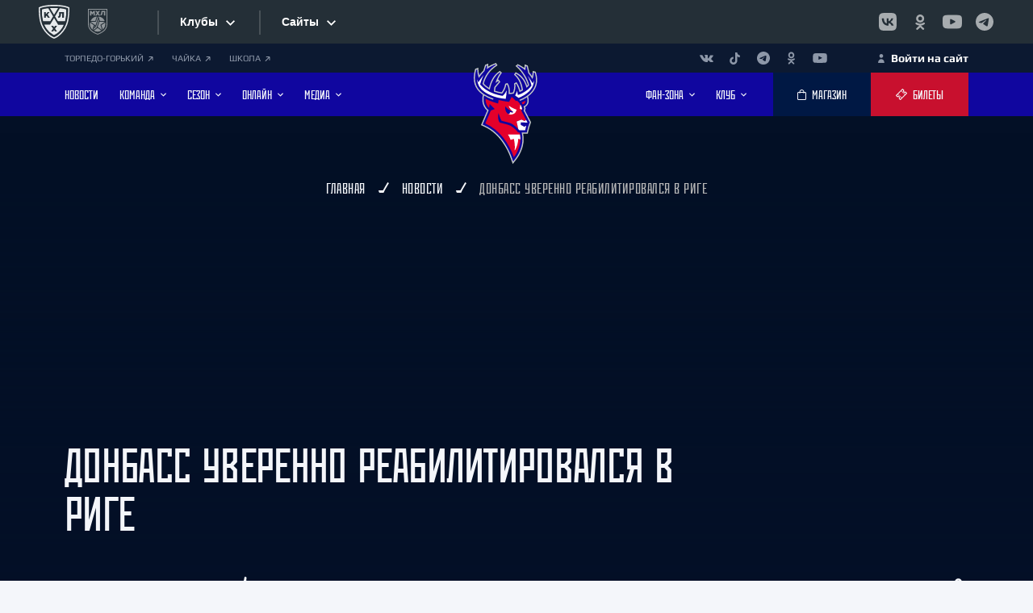

--- FILE ---
content_type: text/html; charset=utf-8
request_url: https://www.google.com/recaptcha/api2/anchor?ar=1&k=6LdgUIYrAAAAAKDHHQM4Vd3zZaX1rJBRlg_iYOkE&co=aHR0cHM6Ly9oY3RvcnBlZG8ucnU6NDQz&hl=en&v=PoyoqOPhxBO7pBk68S4YbpHZ&size=invisible&anchor-ms=20000&execute-ms=30000&cb=y31s8jrpy9b8
body_size: 49010
content:
<!DOCTYPE HTML><html dir="ltr" lang="en"><head><meta http-equiv="Content-Type" content="text/html; charset=UTF-8">
<meta http-equiv="X-UA-Compatible" content="IE=edge">
<title>reCAPTCHA</title>
<style type="text/css">
/* cyrillic-ext */
@font-face {
  font-family: 'Roboto';
  font-style: normal;
  font-weight: 400;
  font-stretch: 100%;
  src: url(//fonts.gstatic.com/s/roboto/v48/KFO7CnqEu92Fr1ME7kSn66aGLdTylUAMa3GUBHMdazTgWw.woff2) format('woff2');
  unicode-range: U+0460-052F, U+1C80-1C8A, U+20B4, U+2DE0-2DFF, U+A640-A69F, U+FE2E-FE2F;
}
/* cyrillic */
@font-face {
  font-family: 'Roboto';
  font-style: normal;
  font-weight: 400;
  font-stretch: 100%;
  src: url(//fonts.gstatic.com/s/roboto/v48/KFO7CnqEu92Fr1ME7kSn66aGLdTylUAMa3iUBHMdazTgWw.woff2) format('woff2');
  unicode-range: U+0301, U+0400-045F, U+0490-0491, U+04B0-04B1, U+2116;
}
/* greek-ext */
@font-face {
  font-family: 'Roboto';
  font-style: normal;
  font-weight: 400;
  font-stretch: 100%;
  src: url(//fonts.gstatic.com/s/roboto/v48/KFO7CnqEu92Fr1ME7kSn66aGLdTylUAMa3CUBHMdazTgWw.woff2) format('woff2');
  unicode-range: U+1F00-1FFF;
}
/* greek */
@font-face {
  font-family: 'Roboto';
  font-style: normal;
  font-weight: 400;
  font-stretch: 100%;
  src: url(//fonts.gstatic.com/s/roboto/v48/KFO7CnqEu92Fr1ME7kSn66aGLdTylUAMa3-UBHMdazTgWw.woff2) format('woff2');
  unicode-range: U+0370-0377, U+037A-037F, U+0384-038A, U+038C, U+038E-03A1, U+03A3-03FF;
}
/* math */
@font-face {
  font-family: 'Roboto';
  font-style: normal;
  font-weight: 400;
  font-stretch: 100%;
  src: url(//fonts.gstatic.com/s/roboto/v48/KFO7CnqEu92Fr1ME7kSn66aGLdTylUAMawCUBHMdazTgWw.woff2) format('woff2');
  unicode-range: U+0302-0303, U+0305, U+0307-0308, U+0310, U+0312, U+0315, U+031A, U+0326-0327, U+032C, U+032F-0330, U+0332-0333, U+0338, U+033A, U+0346, U+034D, U+0391-03A1, U+03A3-03A9, U+03B1-03C9, U+03D1, U+03D5-03D6, U+03F0-03F1, U+03F4-03F5, U+2016-2017, U+2034-2038, U+203C, U+2040, U+2043, U+2047, U+2050, U+2057, U+205F, U+2070-2071, U+2074-208E, U+2090-209C, U+20D0-20DC, U+20E1, U+20E5-20EF, U+2100-2112, U+2114-2115, U+2117-2121, U+2123-214F, U+2190, U+2192, U+2194-21AE, U+21B0-21E5, U+21F1-21F2, U+21F4-2211, U+2213-2214, U+2216-22FF, U+2308-230B, U+2310, U+2319, U+231C-2321, U+2336-237A, U+237C, U+2395, U+239B-23B7, U+23D0, U+23DC-23E1, U+2474-2475, U+25AF, U+25B3, U+25B7, U+25BD, U+25C1, U+25CA, U+25CC, U+25FB, U+266D-266F, U+27C0-27FF, U+2900-2AFF, U+2B0E-2B11, U+2B30-2B4C, U+2BFE, U+3030, U+FF5B, U+FF5D, U+1D400-1D7FF, U+1EE00-1EEFF;
}
/* symbols */
@font-face {
  font-family: 'Roboto';
  font-style: normal;
  font-weight: 400;
  font-stretch: 100%;
  src: url(//fonts.gstatic.com/s/roboto/v48/KFO7CnqEu92Fr1ME7kSn66aGLdTylUAMaxKUBHMdazTgWw.woff2) format('woff2');
  unicode-range: U+0001-000C, U+000E-001F, U+007F-009F, U+20DD-20E0, U+20E2-20E4, U+2150-218F, U+2190, U+2192, U+2194-2199, U+21AF, U+21E6-21F0, U+21F3, U+2218-2219, U+2299, U+22C4-22C6, U+2300-243F, U+2440-244A, U+2460-24FF, U+25A0-27BF, U+2800-28FF, U+2921-2922, U+2981, U+29BF, U+29EB, U+2B00-2BFF, U+4DC0-4DFF, U+FFF9-FFFB, U+10140-1018E, U+10190-1019C, U+101A0, U+101D0-101FD, U+102E0-102FB, U+10E60-10E7E, U+1D2C0-1D2D3, U+1D2E0-1D37F, U+1F000-1F0FF, U+1F100-1F1AD, U+1F1E6-1F1FF, U+1F30D-1F30F, U+1F315, U+1F31C, U+1F31E, U+1F320-1F32C, U+1F336, U+1F378, U+1F37D, U+1F382, U+1F393-1F39F, U+1F3A7-1F3A8, U+1F3AC-1F3AF, U+1F3C2, U+1F3C4-1F3C6, U+1F3CA-1F3CE, U+1F3D4-1F3E0, U+1F3ED, U+1F3F1-1F3F3, U+1F3F5-1F3F7, U+1F408, U+1F415, U+1F41F, U+1F426, U+1F43F, U+1F441-1F442, U+1F444, U+1F446-1F449, U+1F44C-1F44E, U+1F453, U+1F46A, U+1F47D, U+1F4A3, U+1F4B0, U+1F4B3, U+1F4B9, U+1F4BB, U+1F4BF, U+1F4C8-1F4CB, U+1F4D6, U+1F4DA, U+1F4DF, U+1F4E3-1F4E6, U+1F4EA-1F4ED, U+1F4F7, U+1F4F9-1F4FB, U+1F4FD-1F4FE, U+1F503, U+1F507-1F50B, U+1F50D, U+1F512-1F513, U+1F53E-1F54A, U+1F54F-1F5FA, U+1F610, U+1F650-1F67F, U+1F687, U+1F68D, U+1F691, U+1F694, U+1F698, U+1F6AD, U+1F6B2, U+1F6B9-1F6BA, U+1F6BC, U+1F6C6-1F6CF, U+1F6D3-1F6D7, U+1F6E0-1F6EA, U+1F6F0-1F6F3, U+1F6F7-1F6FC, U+1F700-1F7FF, U+1F800-1F80B, U+1F810-1F847, U+1F850-1F859, U+1F860-1F887, U+1F890-1F8AD, U+1F8B0-1F8BB, U+1F8C0-1F8C1, U+1F900-1F90B, U+1F93B, U+1F946, U+1F984, U+1F996, U+1F9E9, U+1FA00-1FA6F, U+1FA70-1FA7C, U+1FA80-1FA89, U+1FA8F-1FAC6, U+1FACE-1FADC, U+1FADF-1FAE9, U+1FAF0-1FAF8, U+1FB00-1FBFF;
}
/* vietnamese */
@font-face {
  font-family: 'Roboto';
  font-style: normal;
  font-weight: 400;
  font-stretch: 100%;
  src: url(//fonts.gstatic.com/s/roboto/v48/KFO7CnqEu92Fr1ME7kSn66aGLdTylUAMa3OUBHMdazTgWw.woff2) format('woff2');
  unicode-range: U+0102-0103, U+0110-0111, U+0128-0129, U+0168-0169, U+01A0-01A1, U+01AF-01B0, U+0300-0301, U+0303-0304, U+0308-0309, U+0323, U+0329, U+1EA0-1EF9, U+20AB;
}
/* latin-ext */
@font-face {
  font-family: 'Roboto';
  font-style: normal;
  font-weight: 400;
  font-stretch: 100%;
  src: url(//fonts.gstatic.com/s/roboto/v48/KFO7CnqEu92Fr1ME7kSn66aGLdTylUAMa3KUBHMdazTgWw.woff2) format('woff2');
  unicode-range: U+0100-02BA, U+02BD-02C5, U+02C7-02CC, U+02CE-02D7, U+02DD-02FF, U+0304, U+0308, U+0329, U+1D00-1DBF, U+1E00-1E9F, U+1EF2-1EFF, U+2020, U+20A0-20AB, U+20AD-20C0, U+2113, U+2C60-2C7F, U+A720-A7FF;
}
/* latin */
@font-face {
  font-family: 'Roboto';
  font-style: normal;
  font-weight: 400;
  font-stretch: 100%;
  src: url(//fonts.gstatic.com/s/roboto/v48/KFO7CnqEu92Fr1ME7kSn66aGLdTylUAMa3yUBHMdazQ.woff2) format('woff2');
  unicode-range: U+0000-00FF, U+0131, U+0152-0153, U+02BB-02BC, U+02C6, U+02DA, U+02DC, U+0304, U+0308, U+0329, U+2000-206F, U+20AC, U+2122, U+2191, U+2193, U+2212, U+2215, U+FEFF, U+FFFD;
}
/* cyrillic-ext */
@font-face {
  font-family: 'Roboto';
  font-style: normal;
  font-weight: 500;
  font-stretch: 100%;
  src: url(//fonts.gstatic.com/s/roboto/v48/KFO7CnqEu92Fr1ME7kSn66aGLdTylUAMa3GUBHMdazTgWw.woff2) format('woff2');
  unicode-range: U+0460-052F, U+1C80-1C8A, U+20B4, U+2DE0-2DFF, U+A640-A69F, U+FE2E-FE2F;
}
/* cyrillic */
@font-face {
  font-family: 'Roboto';
  font-style: normal;
  font-weight: 500;
  font-stretch: 100%;
  src: url(//fonts.gstatic.com/s/roboto/v48/KFO7CnqEu92Fr1ME7kSn66aGLdTylUAMa3iUBHMdazTgWw.woff2) format('woff2');
  unicode-range: U+0301, U+0400-045F, U+0490-0491, U+04B0-04B1, U+2116;
}
/* greek-ext */
@font-face {
  font-family: 'Roboto';
  font-style: normal;
  font-weight: 500;
  font-stretch: 100%;
  src: url(//fonts.gstatic.com/s/roboto/v48/KFO7CnqEu92Fr1ME7kSn66aGLdTylUAMa3CUBHMdazTgWw.woff2) format('woff2');
  unicode-range: U+1F00-1FFF;
}
/* greek */
@font-face {
  font-family: 'Roboto';
  font-style: normal;
  font-weight: 500;
  font-stretch: 100%;
  src: url(//fonts.gstatic.com/s/roboto/v48/KFO7CnqEu92Fr1ME7kSn66aGLdTylUAMa3-UBHMdazTgWw.woff2) format('woff2');
  unicode-range: U+0370-0377, U+037A-037F, U+0384-038A, U+038C, U+038E-03A1, U+03A3-03FF;
}
/* math */
@font-face {
  font-family: 'Roboto';
  font-style: normal;
  font-weight: 500;
  font-stretch: 100%;
  src: url(//fonts.gstatic.com/s/roboto/v48/KFO7CnqEu92Fr1ME7kSn66aGLdTylUAMawCUBHMdazTgWw.woff2) format('woff2');
  unicode-range: U+0302-0303, U+0305, U+0307-0308, U+0310, U+0312, U+0315, U+031A, U+0326-0327, U+032C, U+032F-0330, U+0332-0333, U+0338, U+033A, U+0346, U+034D, U+0391-03A1, U+03A3-03A9, U+03B1-03C9, U+03D1, U+03D5-03D6, U+03F0-03F1, U+03F4-03F5, U+2016-2017, U+2034-2038, U+203C, U+2040, U+2043, U+2047, U+2050, U+2057, U+205F, U+2070-2071, U+2074-208E, U+2090-209C, U+20D0-20DC, U+20E1, U+20E5-20EF, U+2100-2112, U+2114-2115, U+2117-2121, U+2123-214F, U+2190, U+2192, U+2194-21AE, U+21B0-21E5, U+21F1-21F2, U+21F4-2211, U+2213-2214, U+2216-22FF, U+2308-230B, U+2310, U+2319, U+231C-2321, U+2336-237A, U+237C, U+2395, U+239B-23B7, U+23D0, U+23DC-23E1, U+2474-2475, U+25AF, U+25B3, U+25B7, U+25BD, U+25C1, U+25CA, U+25CC, U+25FB, U+266D-266F, U+27C0-27FF, U+2900-2AFF, U+2B0E-2B11, U+2B30-2B4C, U+2BFE, U+3030, U+FF5B, U+FF5D, U+1D400-1D7FF, U+1EE00-1EEFF;
}
/* symbols */
@font-face {
  font-family: 'Roboto';
  font-style: normal;
  font-weight: 500;
  font-stretch: 100%;
  src: url(//fonts.gstatic.com/s/roboto/v48/KFO7CnqEu92Fr1ME7kSn66aGLdTylUAMaxKUBHMdazTgWw.woff2) format('woff2');
  unicode-range: U+0001-000C, U+000E-001F, U+007F-009F, U+20DD-20E0, U+20E2-20E4, U+2150-218F, U+2190, U+2192, U+2194-2199, U+21AF, U+21E6-21F0, U+21F3, U+2218-2219, U+2299, U+22C4-22C6, U+2300-243F, U+2440-244A, U+2460-24FF, U+25A0-27BF, U+2800-28FF, U+2921-2922, U+2981, U+29BF, U+29EB, U+2B00-2BFF, U+4DC0-4DFF, U+FFF9-FFFB, U+10140-1018E, U+10190-1019C, U+101A0, U+101D0-101FD, U+102E0-102FB, U+10E60-10E7E, U+1D2C0-1D2D3, U+1D2E0-1D37F, U+1F000-1F0FF, U+1F100-1F1AD, U+1F1E6-1F1FF, U+1F30D-1F30F, U+1F315, U+1F31C, U+1F31E, U+1F320-1F32C, U+1F336, U+1F378, U+1F37D, U+1F382, U+1F393-1F39F, U+1F3A7-1F3A8, U+1F3AC-1F3AF, U+1F3C2, U+1F3C4-1F3C6, U+1F3CA-1F3CE, U+1F3D4-1F3E0, U+1F3ED, U+1F3F1-1F3F3, U+1F3F5-1F3F7, U+1F408, U+1F415, U+1F41F, U+1F426, U+1F43F, U+1F441-1F442, U+1F444, U+1F446-1F449, U+1F44C-1F44E, U+1F453, U+1F46A, U+1F47D, U+1F4A3, U+1F4B0, U+1F4B3, U+1F4B9, U+1F4BB, U+1F4BF, U+1F4C8-1F4CB, U+1F4D6, U+1F4DA, U+1F4DF, U+1F4E3-1F4E6, U+1F4EA-1F4ED, U+1F4F7, U+1F4F9-1F4FB, U+1F4FD-1F4FE, U+1F503, U+1F507-1F50B, U+1F50D, U+1F512-1F513, U+1F53E-1F54A, U+1F54F-1F5FA, U+1F610, U+1F650-1F67F, U+1F687, U+1F68D, U+1F691, U+1F694, U+1F698, U+1F6AD, U+1F6B2, U+1F6B9-1F6BA, U+1F6BC, U+1F6C6-1F6CF, U+1F6D3-1F6D7, U+1F6E0-1F6EA, U+1F6F0-1F6F3, U+1F6F7-1F6FC, U+1F700-1F7FF, U+1F800-1F80B, U+1F810-1F847, U+1F850-1F859, U+1F860-1F887, U+1F890-1F8AD, U+1F8B0-1F8BB, U+1F8C0-1F8C1, U+1F900-1F90B, U+1F93B, U+1F946, U+1F984, U+1F996, U+1F9E9, U+1FA00-1FA6F, U+1FA70-1FA7C, U+1FA80-1FA89, U+1FA8F-1FAC6, U+1FACE-1FADC, U+1FADF-1FAE9, U+1FAF0-1FAF8, U+1FB00-1FBFF;
}
/* vietnamese */
@font-face {
  font-family: 'Roboto';
  font-style: normal;
  font-weight: 500;
  font-stretch: 100%;
  src: url(//fonts.gstatic.com/s/roboto/v48/KFO7CnqEu92Fr1ME7kSn66aGLdTylUAMa3OUBHMdazTgWw.woff2) format('woff2');
  unicode-range: U+0102-0103, U+0110-0111, U+0128-0129, U+0168-0169, U+01A0-01A1, U+01AF-01B0, U+0300-0301, U+0303-0304, U+0308-0309, U+0323, U+0329, U+1EA0-1EF9, U+20AB;
}
/* latin-ext */
@font-face {
  font-family: 'Roboto';
  font-style: normal;
  font-weight: 500;
  font-stretch: 100%;
  src: url(//fonts.gstatic.com/s/roboto/v48/KFO7CnqEu92Fr1ME7kSn66aGLdTylUAMa3KUBHMdazTgWw.woff2) format('woff2');
  unicode-range: U+0100-02BA, U+02BD-02C5, U+02C7-02CC, U+02CE-02D7, U+02DD-02FF, U+0304, U+0308, U+0329, U+1D00-1DBF, U+1E00-1E9F, U+1EF2-1EFF, U+2020, U+20A0-20AB, U+20AD-20C0, U+2113, U+2C60-2C7F, U+A720-A7FF;
}
/* latin */
@font-face {
  font-family: 'Roboto';
  font-style: normal;
  font-weight: 500;
  font-stretch: 100%;
  src: url(//fonts.gstatic.com/s/roboto/v48/KFO7CnqEu92Fr1ME7kSn66aGLdTylUAMa3yUBHMdazQ.woff2) format('woff2');
  unicode-range: U+0000-00FF, U+0131, U+0152-0153, U+02BB-02BC, U+02C6, U+02DA, U+02DC, U+0304, U+0308, U+0329, U+2000-206F, U+20AC, U+2122, U+2191, U+2193, U+2212, U+2215, U+FEFF, U+FFFD;
}
/* cyrillic-ext */
@font-face {
  font-family: 'Roboto';
  font-style: normal;
  font-weight: 900;
  font-stretch: 100%;
  src: url(//fonts.gstatic.com/s/roboto/v48/KFO7CnqEu92Fr1ME7kSn66aGLdTylUAMa3GUBHMdazTgWw.woff2) format('woff2');
  unicode-range: U+0460-052F, U+1C80-1C8A, U+20B4, U+2DE0-2DFF, U+A640-A69F, U+FE2E-FE2F;
}
/* cyrillic */
@font-face {
  font-family: 'Roboto';
  font-style: normal;
  font-weight: 900;
  font-stretch: 100%;
  src: url(//fonts.gstatic.com/s/roboto/v48/KFO7CnqEu92Fr1ME7kSn66aGLdTylUAMa3iUBHMdazTgWw.woff2) format('woff2');
  unicode-range: U+0301, U+0400-045F, U+0490-0491, U+04B0-04B1, U+2116;
}
/* greek-ext */
@font-face {
  font-family: 'Roboto';
  font-style: normal;
  font-weight: 900;
  font-stretch: 100%;
  src: url(//fonts.gstatic.com/s/roboto/v48/KFO7CnqEu92Fr1ME7kSn66aGLdTylUAMa3CUBHMdazTgWw.woff2) format('woff2');
  unicode-range: U+1F00-1FFF;
}
/* greek */
@font-face {
  font-family: 'Roboto';
  font-style: normal;
  font-weight: 900;
  font-stretch: 100%;
  src: url(//fonts.gstatic.com/s/roboto/v48/KFO7CnqEu92Fr1ME7kSn66aGLdTylUAMa3-UBHMdazTgWw.woff2) format('woff2');
  unicode-range: U+0370-0377, U+037A-037F, U+0384-038A, U+038C, U+038E-03A1, U+03A3-03FF;
}
/* math */
@font-face {
  font-family: 'Roboto';
  font-style: normal;
  font-weight: 900;
  font-stretch: 100%;
  src: url(//fonts.gstatic.com/s/roboto/v48/KFO7CnqEu92Fr1ME7kSn66aGLdTylUAMawCUBHMdazTgWw.woff2) format('woff2');
  unicode-range: U+0302-0303, U+0305, U+0307-0308, U+0310, U+0312, U+0315, U+031A, U+0326-0327, U+032C, U+032F-0330, U+0332-0333, U+0338, U+033A, U+0346, U+034D, U+0391-03A1, U+03A3-03A9, U+03B1-03C9, U+03D1, U+03D5-03D6, U+03F0-03F1, U+03F4-03F5, U+2016-2017, U+2034-2038, U+203C, U+2040, U+2043, U+2047, U+2050, U+2057, U+205F, U+2070-2071, U+2074-208E, U+2090-209C, U+20D0-20DC, U+20E1, U+20E5-20EF, U+2100-2112, U+2114-2115, U+2117-2121, U+2123-214F, U+2190, U+2192, U+2194-21AE, U+21B0-21E5, U+21F1-21F2, U+21F4-2211, U+2213-2214, U+2216-22FF, U+2308-230B, U+2310, U+2319, U+231C-2321, U+2336-237A, U+237C, U+2395, U+239B-23B7, U+23D0, U+23DC-23E1, U+2474-2475, U+25AF, U+25B3, U+25B7, U+25BD, U+25C1, U+25CA, U+25CC, U+25FB, U+266D-266F, U+27C0-27FF, U+2900-2AFF, U+2B0E-2B11, U+2B30-2B4C, U+2BFE, U+3030, U+FF5B, U+FF5D, U+1D400-1D7FF, U+1EE00-1EEFF;
}
/* symbols */
@font-face {
  font-family: 'Roboto';
  font-style: normal;
  font-weight: 900;
  font-stretch: 100%;
  src: url(//fonts.gstatic.com/s/roboto/v48/KFO7CnqEu92Fr1ME7kSn66aGLdTylUAMaxKUBHMdazTgWw.woff2) format('woff2');
  unicode-range: U+0001-000C, U+000E-001F, U+007F-009F, U+20DD-20E0, U+20E2-20E4, U+2150-218F, U+2190, U+2192, U+2194-2199, U+21AF, U+21E6-21F0, U+21F3, U+2218-2219, U+2299, U+22C4-22C6, U+2300-243F, U+2440-244A, U+2460-24FF, U+25A0-27BF, U+2800-28FF, U+2921-2922, U+2981, U+29BF, U+29EB, U+2B00-2BFF, U+4DC0-4DFF, U+FFF9-FFFB, U+10140-1018E, U+10190-1019C, U+101A0, U+101D0-101FD, U+102E0-102FB, U+10E60-10E7E, U+1D2C0-1D2D3, U+1D2E0-1D37F, U+1F000-1F0FF, U+1F100-1F1AD, U+1F1E6-1F1FF, U+1F30D-1F30F, U+1F315, U+1F31C, U+1F31E, U+1F320-1F32C, U+1F336, U+1F378, U+1F37D, U+1F382, U+1F393-1F39F, U+1F3A7-1F3A8, U+1F3AC-1F3AF, U+1F3C2, U+1F3C4-1F3C6, U+1F3CA-1F3CE, U+1F3D4-1F3E0, U+1F3ED, U+1F3F1-1F3F3, U+1F3F5-1F3F7, U+1F408, U+1F415, U+1F41F, U+1F426, U+1F43F, U+1F441-1F442, U+1F444, U+1F446-1F449, U+1F44C-1F44E, U+1F453, U+1F46A, U+1F47D, U+1F4A3, U+1F4B0, U+1F4B3, U+1F4B9, U+1F4BB, U+1F4BF, U+1F4C8-1F4CB, U+1F4D6, U+1F4DA, U+1F4DF, U+1F4E3-1F4E6, U+1F4EA-1F4ED, U+1F4F7, U+1F4F9-1F4FB, U+1F4FD-1F4FE, U+1F503, U+1F507-1F50B, U+1F50D, U+1F512-1F513, U+1F53E-1F54A, U+1F54F-1F5FA, U+1F610, U+1F650-1F67F, U+1F687, U+1F68D, U+1F691, U+1F694, U+1F698, U+1F6AD, U+1F6B2, U+1F6B9-1F6BA, U+1F6BC, U+1F6C6-1F6CF, U+1F6D3-1F6D7, U+1F6E0-1F6EA, U+1F6F0-1F6F3, U+1F6F7-1F6FC, U+1F700-1F7FF, U+1F800-1F80B, U+1F810-1F847, U+1F850-1F859, U+1F860-1F887, U+1F890-1F8AD, U+1F8B0-1F8BB, U+1F8C0-1F8C1, U+1F900-1F90B, U+1F93B, U+1F946, U+1F984, U+1F996, U+1F9E9, U+1FA00-1FA6F, U+1FA70-1FA7C, U+1FA80-1FA89, U+1FA8F-1FAC6, U+1FACE-1FADC, U+1FADF-1FAE9, U+1FAF0-1FAF8, U+1FB00-1FBFF;
}
/* vietnamese */
@font-face {
  font-family: 'Roboto';
  font-style: normal;
  font-weight: 900;
  font-stretch: 100%;
  src: url(//fonts.gstatic.com/s/roboto/v48/KFO7CnqEu92Fr1ME7kSn66aGLdTylUAMa3OUBHMdazTgWw.woff2) format('woff2');
  unicode-range: U+0102-0103, U+0110-0111, U+0128-0129, U+0168-0169, U+01A0-01A1, U+01AF-01B0, U+0300-0301, U+0303-0304, U+0308-0309, U+0323, U+0329, U+1EA0-1EF9, U+20AB;
}
/* latin-ext */
@font-face {
  font-family: 'Roboto';
  font-style: normal;
  font-weight: 900;
  font-stretch: 100%;
  src: url(//fonts.gstatic.com/s/roboto/v48/KFO7CnqEu92Fr1ME7kSn66aGLdTylUAMa3KUBHMdazTgWw.woff2) format('woff2');
  unicode-range: U+0100-02BA, U+02BD-02C5, U+02C7-02CC, U+02CE-02D7, U+02DD-02FF, U+0304, U+0308, U+0329, U+1D00-1DBF, U+1E00-1E9F, U+1EF2-1EFF, U+2020, U+20A0-20AB, U+20AD-20C0, U+2113, U+2C60-2C7F, U+A720-A7FF;
}
/* latin */
@font-face {
  font-family: 'Roboto';
  font-style: normal;
  font-weight: 900;
  font-stretch: 100%;
  src: url(//fonts.gstatic.com/s/roboto/v48/KFO7CnqEu92Fr1ME7kSn66aGLdTylUAMa3yUBHMdazQ.woff2) format('woff2');
  unicode-range: U+0000-00FF, U+0131, U+0152-0153, U+02BB-02BC, U+02C6, U+02DA, U+02DC, U+0304, U+0308, U+0329, U+2000-206F, U+20AC, U+2122, U+2191, U+2193, U+2212, U+2215, U+FEFF, U+FFFD;
}

</style>
<link rel="stylesheet" type="text/css" href="https://www.gstatic.com/recaptcha/releases/PoyoqOPhxBO7pBk68S4YbpHZ/styles__ltr.css">
<script nonce="_vKimsHaWs3L24tTNWaYiw" type="text/javascript">window['__recaptcha_api'] = 'https://www.google.com/recaptcha/api2/';</script>
<script type="text/javascript" src="https://www.gstatic.com/recaptcha/releases/PoyoqOPhxBO7pBk68S4YbpHZ/recaptcha__en.js" nonce="_vKimsHaWs3L24tTNWaYiw">
      
    </script></head>
<body><div id="rc-anchor-alert" class="rc-anchor-alert"></div>
<input type="hidden" id="recaptcha-token" value="[base64]">
<script type="text/javascript" nonce="_vKimsHaWs3L24tTNWaYiw">
      recaptcha.anchor.Main.init("[\x22ainput\x22,[\x22bgdata\x22,\x22\x22,\[base64]/[base64]/[base64]/[base64]/cjw8ejpyPj4+eil9Y2F0Y2gobCl7dGhyb3cgbDt9fSxIPWZ1bmN0aW9uKHcsdCx6KXtpZih3PT0xOTR8fHc9PTIwOCl0LnZbd10/dC52W3ddLmNvbmNhdCh6KTp0LnZbd109b2Yoeix0KTtlbHNle2lmKHQuYkImJnchPTMxNylyZXR1cm47dz09NjZ8fHc9PTEyMnx8dz09NDcwfHx3PT00NHx8dz09NDE2fHx3PT0zOTd8fHc9PTQyMXx8dz09Njh8fHc9PTcwfHx3PT0xODQ/[base64]/[base64]/[base64]/bmV3IGRbVl0oSlswXSk6cD09Mj9uZXcgZFtWXShKWzBdLEpbMV0pOnA9PTM/bmV3IGRbVl0oSlswXSxKWzFdLEpbMl0pOnA9PTQ/[base64]/[base64]/[base64]/[base64]\x22,\[base64]\x22,\x22wrITw5FBw6PDkn/[base64]/DtcKjw7PDthPCrcKCw5rClWDDqsKewpEvTVdJKE4mwoDDn8O3aznDgBETacOGw69qw4U6w6dRP2nCh8OZEnTCrMKBAMOtw7bDvRRYw7/CrF51wqZhwq7DqxfDjsOvwqFEGcKCwoHDrcOZw5PCjMKhwopsBwXDsC5Wa8O+wpHCqcK4w6PDsMK+w6jCh8K4B8OaSHHCosOkwqwQMUZ8K8OlIH/CksKewpLCi8OKccKjwrvDsH/DkMKGworDpFd2w4jCrMK7MsOYDMOWVF9gCMKnUi1vJhzClXV9w55KPwl0G8OIw4/DsmPDu1TDq8OZGMOGbcO8wqfCtMKDwrfCkCcqw6JKw70LZmccwoLDp8KrN0AJSsOdwrlJQcKnwrTChTDDlsKbFcKTeMK0asKLWcK8w5xXwrJfw58Pw64hwqELeRnDgxfCg3tvw7Atw6sWPC/CrcKBwoLCrsOHP3TDqSHDpcKlwrjCvAJVw7rDpMKqK8KdYMOkwqzDpWZmwpfCqDnDjMOSwpTCqcKeFMKyDS01w5DCoUFIwoguwq9WO1N8bHPDhcORwrRBcjZLw6/Crh/DijDDhTwmPm1+LQA0wqR0w4fCicOowp3Cn8K/dcOlw5c5wrcfwrEVwpfDksOJwrDDvMKhPsKaIDs1YlRKX8OWw71fw7Mgwo06wrDCqyw+bH5ud8KLOcKRSlzCvMOyYG5Ewo/CocOHwqbCtnHDlVHClMOxwpvCsMKhw5M/[base64]/Hm3DrzXDu3LCqVQfbz/CkQrDnWdqNFZ5d8O4dMOLw7x2J2XChxVcB8KPWiZUwqoZw7bDusKGBsKgwrzCocKrw6Nyw5tEJcKSEmHDrcOMb8Opw4TDjyjCi8OlwrMbBMOvGgfCjMOxLl5uDcOiw5rCrRzDjcOhIF4swr/[base64]/[base64]/VsOAwrnDtsOsGsKOwq/[base64]/DrW1xNcK5wobCvwnCqyxiw60swoE+HkEqw7bConfCt2jDssKIw79kw4wvUsOXw5MrwpfCgsKBEX/[base64]/wo5gw5bCgsOFVsKcw4LDoMKaIj5IwpMINMKuJBTDlVdbWnvCjsKPf2jDmsK5w7bDrjBFwrLCucOhwpUWw5fCuMO2w5jCtsKYBcK3clFwSsOowoYIS27CjcOgwpbCtF/CuMOrw5TCjMKneEtMSTvCiRrCpMKvMybDrD7DqQTDmMOWw7RAwqBVw7jCtMKewpzChMK/Xj7Dt8OKw7lAAiYNw5U4ZMKhE8KNAMKowrNQwr3Du8Okw7l1e8O+wrrCsw0qwpfDk8O+ccKYwopsWsO7Z8KuAcOcK8Ozw6HDsk7DhMKJGMK5BD/CmgHDvFYLwotaw6HDqX7CiGrCrsKNfcOtcBnDi8OaIcKYfMOkLUbCvMOiwrjDmnNRHMK7PsKhw4XCmh/DhMO8wp/[base64]/[base64]/CvFINDUbCgMKDw4RZwqbCmADDlsO1wpBawr10DBzChBpCwrHCqcK/KMKkw4RVw6gLJ8O/YSl3w7nCjQ3DnMKdw6YMTE4Je13CnFrCqC8NwpnDmBzCrcOoYFrCi8KyUH3Ck8KuN15Vw4HDg8OSwqHDg8OmO18rTsKGw6B6JVJgwpspKsKZX8Ojw754WMKwLzkFBsO4fsK2w73CosOTw68FRMK7fx/CrsOBBRfDscK1wpvCqTrCgMKhEwtCFMODwqXDmmVBwpzDscOQUsK6woFMDsOye3fCuMO2wr3CmCbCmT8iwpwLaWdgwozCjSNPw6tpwqDChMKPw6vDu8O8KkQawrl1wrJ8GcKgQV/DmFHCjh5Ow6vCjMK0BMKqQXNIwqxTwprCrBMkax4ABDFSwp3CocKrJ8OTwovCjMKCKAMaLjZeIHPDvVDDgcODdlLClcOkEMO0esOmw51aw6kVwo3DvRlgJMOPwp4RUsKaw7DCjMOPNsOFQg/CosKAcxfClMOILMOOw5bDoG3CvMOowo/DpGrCnhDCpXPDtRkOwqksw7YmTMK7wpoMWChdwovDjTbDj8ObOMKABnvCvMO9w53CiDpcwoEWJsO1w6scw4xTC8KWQcOlwrcMfV5bNMKCw6p/acOBw6rDoMKEUcK7H8OAw4DDqn4CLBRWw4RpcXXDmT/DpW5Vwo/DmmJ/UMOmw7TDkcOcwrd/w5DCp05ZE8KMWsK8wqNQw4HDmcO/[base64]/wpjCqMKGwpnCoUHDkCsxbMOMA8K5PsOFG8OAKsKEw5ogw6F8wr3Dp8OCYRhNVsKnw7nColrDu1VzF8OuAxkpEE3CkXEVQBjDhDjDisO2w7vCsURswpXCrW83YmglZMOYw5Jrw5R8w4MBFVPCmAUhwpsdOljDvQ/DoCfDhsOZw4LCgxRmCcO0wq3Dk8KKX2AgDm9Rwq9hOsOEw5LDnEZsw4xqShgaw6JLw63CgjgbQzlPw5BxfMOvWsKwwoXDhMKyw4h6w63CgDjDucOlwo4RIsK/w7VNw6dQI39Xw7goUsKtFkLDsMOjKMOcd8K1JMKFZsOxSAnCjsOiDcKLwqM4PiIRwpTCg3XDiSLDh8OGJDrDtkMZwq9DBsK0wpM7wq9JYMKrOcOcCAA6KAwDw5onw4XDlgbDn3AYw7nCvsOkdwsge8KgwrHCgx9/w4pdJ8Kpw47CmMKYwqTCiWvCtWZ9QU8lWcKyJsOhe8KKZsOVwqdAw5IKw4sie8Kcw4VdGMOsTkFqR8OHwoo4w5vCmy0UDjpUw58wwq/CuhoJw4LDncObFSVYGMKaJ3nCkDbCvsKLU8OILXPDhXLDgMK5T8Kpwq1nwrvCoMKEDEXCscOsfkF1wq9cUTvDr3zDgRDCmnnCgmx3w40Xw4hyw6ZBw7R0w7zDlMO2a8KQUMKKwq/Cq8OMwqZcbsOCPhLCt8KxwozCrMKkwoQNZHfCg1/CrcOXNTwxw4LDhsKOTCPCklzDiQVIw4/ChsOBZw4RUH4qwr4Pw43Chh0Ww5Z2d8O8wooXw7UBw6jDqgcIw709wrXDjHUWGsK7fsKCQHbDlj9pD8K4w6RcwobCqR9pwrJswp4NXsKLw69LwqzDhMKYwr8SG1XDqk/[base64]/w6/Do8KewonDpzIDwqPCi8K9wrFzw6x8w6/Dl1kbYWTCrMOJYMO+w7RAw7nDqlbCtE0ww4dow6bCigHDn25jU8OhAVbDusKVDSnCpwZsMcKFw47DhMKQQ8O1Z2Nkwr1gecKPwp3CncKuw6LDnsKnfwVgwq/[base64]/CqUbDsjxrwoLCk8Kpwq7DpBzDrMKdJwHDiMKtwonCq8OSQDDCjUPCu30ZwoPDq8KYJcKvf8KGw4RDwrrDr8O3wr0qw7DCqcOFw5TDgz/[base64]/W8OcwqZjwqrCtsOcwr9Sfz/CjUEkwo9cw6oHwpIiw44HwpTCksOyw6ZRJcKEOAjDusKbwpg1wonDnnrDrsOiw5kcYHNmw6LChsOpw7toGSgOw7bCliTCiMOZa8OAw4rCg1N9wqVLw5Iyw7zCusKTw6t8Vg3DkhzCtFzCg8KkX8OBwo06w77CuMOePC/DsnjCpU3DjkXCoMOeAcOpaMKwXWnDjsKbw7vChsORC8KKw7jDhsOmS8KLMcK8PsOKw7hdRsOGB8Olw63Cs8KIwrk3w7Z0wqAMw74Ew7zDlcKcw6DCisKQHCgvOyFxb01/wo4Fw6XDh8Ouw7bChmLCssOVdHMdwrJJIUE6wphIbnbCpQPCjS9vwpk+w64iwqFYw71FwojDnwFYW8OTw6LCrH1pwpfDkEnDl8K2IsKKw6/DpsOOwqPClMOawrLDmhrCpQtzwrTDghBGLcO0wpx5wqrCjlXCi8Kma8OTwqDDssOoCsKXwqRWSxTDmcOUMDd/NA5ASlotb2DDusKcBlM3wr5HwpEVYyk6wr/CocOlZ1krMcKJNxlmRSFWX8OAX8O+MMKkPMOnwoM9w4Jjwp8zwoNgw6tyf081QGAlw6UyfEHDk8OOw61zwp3DvFvDnQLDtMOBw4XCjA7CksOIe8KMw4sBwoHCtEViEhU3F8KSFCZeMsOSKcOgOz/ChBDCncO1OwlXwosTw70AwoTDrsOgb1EMa8KCw7HCmx7DtAnCq8KWwpDCtXNIWgIowqBSwqTClGzDpkLCgyRJwoDCpW/[base64]/[base64]/Cu8OxNcK1w5jCvWVqwpd0IMOXCcKWw4UJWsKtPMOqNTcaw7AccQ5+fsOuw5fDgBLCphFWw7PDnMKcO8O9w6vDgiPCicKeZMO0NSNzNMKqdg4Cw7wPw6UAwoxowrcew5FMOcKmwpglw57Dp8O+woQQwrPDgWQ4Y8KeQsKSesK0w4bCqEwgc8OBLMKCVC3CmV/[base64]/Dv2vChsKRNnnCkcOPw4/[base64]/Dpkw6fsKIw6vDilljw7NzbMO8w4gPBcKMVw1yw6g2eMOuVDhYw6ALw4BTwqMbTzZCVjrCuMOdUCTCtQgKw4XDmMKPw4nDn07DrSPCocKGw584w6XDoWx2IMOGw6oEw5jCsU/DowLDkMK0w4rCsRXCjsK4w4fDonPDkcOowrLCk8K5woTDtUByBMOXw4Ymw43CusOZf1LCrcOXZl/[base64]/FcOvwqbCm8KFwpAQeMO2dk59wprCq8KtTXV5G3ZDW0xtw5zChVMiPAUEUE7DtBzDsRfCnlkQwqbDoxoCw67CjjzCl8OiwqZFRxcFDMKgHkTDv8KXwr4/ZhDCimczw6TDoMKwW8O9FwHDtSxLw5I2woYuLMOIOcO2wrjCiMKPwr1XHD52W3LDrjbDigvDqsOqw5sIUsKLwp7Dv3sXBGbDmG7DtsKCw5jDgg9Ew47CiMKHY8OHPk97w7LCikdawoM9ZcOowr/ChHbCisKrwptwPsOdw77ClhzDpQnDhsKEGgtmwoEjEGpDTsK7wrMzQRHCn8OXwrQJw4/Dn8K0Ojorwo1LwoPDlMKpazFydsKsBmd4woApwqvDr3kmEMKHw6gJfl95OCoeLG1PwrdgMsKCOsOKbjHDh8OneG3Cmk/CjcKTecOydHwXSMOpw7ICQsOabx/DpcOlI8KLw7tywrl3IkLDq8OQYsKgVxrCm8KDw5skw68Aw4PCgsK+w6klSRwvH8Kyw4MnaMO9wp8vw5lwwpRpfsKVRl7DlcOWDMKdXcKgJRzCvcOFwr/Ck8OEc01+w4fCtgMJACfCp07DoiAZw4XCoHTCnRBzQXfCuxpGwrDCiMKBw4bDggZyw5/Cq8Ojw53CqAU3O8KhwodzwplxD8OefADCocOuYsKNBF7Dj8Kuwpgxw5JZBcKZw7DCuz4JwpbDpMOLc3nCshofwpQQw5XDj8KGw55pwqnDjQMow7Nnw545Xy/[base64]/DmsKEwrlUC0xlwqtoQcO9woZeQ8O4wrrDlF0SfH82w7E/wpkKLDQ6WMKDJsOCehHDn8OVwrnCrkBTG8KFUXxKwpfDnsOvD8Kif8OYw51wwqzCrAQQwrUJS1bDp2ohw4YtPnfCgsO7YChFO3rCrsOIESvDmRHCvgYlfFENw6XDqD7DszdCw7DDqw87w44xwr0HWcOdw6ZZV2/[base64]/[base64]/CtD96w43CmmTCmsOGwqvCmGrDlsKBBcKhw4PClRbDisOzwrLCnF3CvCJ+wrExwoUPZFTCusOfw4bDh8O3XsOwNQPCtsO+RBQ1w5QAbynDvzDCkRM9QsOkT3TDjkTDucKgw47Cm8OJf3Zgw67DocKFw58Rw7hqwq/[base64]/wo94w7fCu8OOwqhCw5nDvsKsw6Nmw6HCrsOBwoYkI8O5JcO8YcOKFGdGABrCksKwI8KRw6HDm8Kcw43ChloywrzClWcgOEXCsUHDm0nCo8OoWxDCkcOPGRQvw7LCkcKxwrxKU8KEwqA1w4oawoAOPA5XQMKVwpxswoTCgH3DpcKpMBfCghHDosKEwrhpf0t2Ex3CvcO/I8KGY8Kqa8OawodBwpHDnMKzHMOIwqYbIcOHFy3DkCVCw7/DrsODw4kcw5PCrsKlwrxfYcKrT8KrPsKEXcOVARLDvgNiw79EwqzDuyB8w6nCjsKpwrvDvQ4PVcOhw7QYQhoqw5d/w4FcDsKvUsKlw6bDmDwxQMK+C03CixQmw4B1RlTCpMKhw5ciwpjCu8KNJVIJwq5aaBtwwoFfPsOOw4dIesONw5fCikNvwqjDl8O7w7Y0SC5iAcOrfBlCwplFGsKEworCvcKlw6g6wrfDhmFIwqRJwod5QhAgEMOzEV/[base64]/Di8Ouw5gbw4nCnSNhBk/DtMOpw4JcY8KFw5HDssK2w5/CmD8KwopYZCoYQXI/w710wpBLw59WIsKjEsOmw7/CvU10JsOFw6vDhsOjJHUPw57CkXzDh2fDlSfCksK/eDBDH8OMYMOww5lNw5LCq2nCrMOAw7fCkcONw70ofS5mNcOSHAXCscO/awQCw6YWwqPDocKEwqPCk8Opwo/DpDh1w7XCjMKLwpNawp3CmAZ3wrXDqcKqw4lLwrQTAcOILMOHw7LDhWpGHjdTwqPDtMKDwrXCig3DpHvDsQbCjFvCvEvDmHU/w6U9ZmTDtsKdw6zCmcO9wpBMJW7Cm8Kew53Dk399HMOdw6vCkzZxwq1WOA8cwr4Ue1jDuiZuw79INw9Ow4fClUkWwotpCMKVS0PCviDCj8OLw5fDrsKtTcOjwpsSwrfCn8K/wpd8dsKuwpjCrMOKR8KgcEXCj8ODAQDDvFdgNcKFwqDCmMOAesKcasKAwrXCgE/Dp0nDqxrColzChsOYNmg3w4pzwrHDh8K9PVLDiX/CkyNzw4zCnMKrH8ODwrUhw7tDwqzCmsOvV8OvK3PCksKGw6DDlgLCqTPDhsKtw491E8OgTxc1VsK6E8KiBcK1G2QLMMKPwoQNPHbDm8KHbsOuw4Egw6xOZXEgw5lNwpjCiMKcX8K7w4YPw53DlsKPwrTDvhcJY8Kowo/Dn1/DlMOEw58Xwp5ywpXCtsOGw7LCly0+w69vw4RZw6/CiifDsixpfWJ6N8KLwpIKR8O5w5PDkmbDp8O9w7JNQcOtWW/CssKRASQrUQAzwr51wppHXWPDrcOwJULDtMKDJl8Hwoo8E8OUwrnCgCrCvwjDiwXDp8OFwp/Co8OfE8KVZFjCrG4Tw6NeSsOyw6Mrw6pXCcOMWwfDs8KUQsOdw7zDpcKTfEEZEMKCwqvDm0gsworCjmHCo8OZFMOnOUnDryDDvSjCjsOjM33DtFEQwo96Xn1VPsODw5xkAMK/w6TCgWjDj1HDj8Kzw7LDlhhqwpHDjx56c8O1wrHDqBvCrwhdw7fDjHgDwqDCu8KCT8OAQsKyw57CgXAncTfDqjwCwrJhIV7CmTYBw7DCg8KMOE0Lwqx9woJmwokcw5QwDsOeB8OuwodWw74XGnHDjSF+LcO/wqzCiTFUwp4hwqDDjcKgJsKrDMOtF0ELwr8bwoDCn8KyccKYI3B+KMOWGhfDimXDjEzDnsKFVcODw6kPPMO7w5DCqV8nwrXCtMO8ScKgwpTCmADDiVpAw7okw5wmwqJbwrJaw512ScOwasKSw7jDrcOJKsKqNR3DqxApdsO+wq/DrMOdw5B0GsOINMKfwqPDtsODLHEAw6/DjnLDhsOyf8OKwqnCgEnClDFMOsO7FxQMNsOqw5kUw7wewoLDrsOYDg9Rw5DCqhHDp8KVdjFRw5HCkB7DkMOFwp7DpE/CtBMxCwvDphsrJMKdworCoTPDmcOKMCfChB1iA2hOVcKsYkTCtMK/wr5nwoEAw4hyBMOgwpHDtcOgwoLDnlPCg183JsKSAsOhK37ChcOTbQYDSsO/AEF/LG3Dk8Oxwr3Csm/DjMKOwrERw7A/w6MTwogiE03CpsO3ZsOGVcOZWcKdasKmw6AQw7IDLGEtRWQOw7bDtUHDpERVwobCh8OWZH4fNxDCoMKlI1QnOsK9CyvCisKYFx4+wrNqwrfCrMOPTFHCpRfDjMKdw7TCtMKjPx/CsX7Dh1rCssOaMl3DkignIRnCtykZw7/DpcOubi7DqzogwofCs8Kew4vCo8KVf3BgdxQwLcKQwr45F8O/HXpTw5cJw6TCiRzDsMOUw4sEZSZpwrZnw5ZrwrDDhwrCn8Kmw7l6wpUrw7DCk0ptPGbDuSzCvkxVNg8Sf8KuwqJPYMOtwrvDgsK3HcKlwr7Ci8OrSh9FQgHDs8Ofw5cQTzjDt2QIAilbA8O2HX/CvcKKw5dDWhtgNi/[base64]/ZsOxVVPCgl1cw5hXIU7DiQbCucO4w5jDmwlnUmHDhTpibsOKwpFXLGZlVGRrQ2NObWzCv3fCuMKVCTDDrB/Dgh/CtTHDuQ3DoAzCrynCg8OYCsKYOU/Dt8OBcHYMAUVDdCbCuFIwSBVGacKDw5zDkMOPYsOtacOhLcOYdRJUXW1Fw5nCkcOxP0E5w6TDvljCpsOFw6HDr2bCnBgEw55lwpg5bcKJwpnDmnoPwobDmSDCusKkKcOIw5YwE8KTWBU+EcKswr8/wpfCmDPDicOXwofDjsKawqwgw4nCgmXDjcK7LcKjw4HCg8OOwqrCr2zCulVRfVPCkiwYw69Sw53CrTXDtsKZw6rDuzcjCcKDw5jDrcKqAMOlwoEgw5HCpcOzw4HCl8Ocwo/DtMKdByUPGgwJw6syMcK7FsONBCx6AzlswoTChsOjwrktw63DlBctw4ZEw7zCsXDCkAdpw5LDjwrCjMO/Q3NSIEfCr8KuL8ObwogcK8K9wpDCvGrCtcKPW8KeBjvDr1QCwrPCuTHCihkudsKJwpLDlCvDvMOQKMKEaFwyX8Ksw4R2GArCpQbCt2hNCsOHH8OGwozDuwTDlcOBWyHDiTnCmBM8IcKfw5vCrwXCgg7CmVfDkmrDr2HCqhxNAj/DnsK8A8O5wprCh8OjTyYGwqjDlcKawpsyVA8MMcKPwr1PdMKmw71nw7DCr8KFQXsCwpvClSkaw4bDpF9SwoUGwphZTmDCq8OIw6HChsKLTw/DvlrCv8K2OMOywo5jQG/DjlrDkkkcb8Klw6dyecKINQzCu0/Dsx4QwqpNLyDDkcKvwqprwpTDgULDiEFILVNGMsKwBiIHwrVWPcOEwpRHw5lECzcLwphTw5/DpcOZIMKEw63CuDbDgEojQ3/Dm8KgNix6w7nCrDXCosKUwoMTaWHDgcOvLnzDrMKmEHd8asKndcKhwrJYYg/DmsK4wqjCpjHCqsKuPcKkesKZVsOGUBEnMMK5wqLDnlUJwr8GJ03DvQzDkhHCpsOrFxkdw4HDg8OzwrDCpMK7wqQ5wqouw4wPw7xpw7kzwq/DqMKhw6VOwplnSUvCm8KzwoACwothw5ZCGMKqGMOiw63CtsOMw4UAAG/Dq8OYw7/Cr1bDr8Knw53Dl8KUw508TcOWasKkd8KlQ8KswrU1U8O8aEF8w4PDgQsdw6tbw5XDuTfDoMOoBMO+NjvDqMKBw6HCmlIEw6tlGj94w7wybcOjYcOMwoQ1KV9iw552OSvDvm9ET8KDck4xacK5w4/CrB0WbcKjSMKnYcOkLT/Ct1vDg8ODwq/ChMK3w7HDhMO+VMOfw74CUcO5w5UiwrrDlxQUwo1Iw4PDtTfCvQN/RMORKMOTDCFPwoZZOsKsIsK6KypTVVXDv17DoHLCsSnDu8OaNsOewrnDtC1fw5B8aMK+UhDDvsO2wod8fQtHw4Q1w75EcMOEwoM8LE/Dt2Azw5xvwrY8dW8owrjDlcOncUrCnyXCjsKNf8K/[base64]/PDlBw75pwqoHVXPDjsOdD8Kkwr13w4AHwol/[base64]/OsOsfMOvw5HCgcOLC8OgQxnDujYEw5Vdw5rDhMO+PMOoMsOIFMOxNVsoWinCtzTCiMKLWGpZw4wuw4DDkFJBLSrCmkV4dMOnKcO8wobDpMOrwrvCkibCt2nDvFd4w6HCkgnDtMKvw5/DpiHCqMKZw4J2wqR6w50TwrcHCRvDrzvDnVIjwoPCpCBaWMO0wrs4wqNgCcKdw7nCicOIPMKDwrnDuRXCsQfCny7Du8KkemZ8wrd6WSELwr7DsnwpPx7CgcKvAMKKf2HDn8OZb8ORWsKjZXfDlxfCh8O3RXsmPcOQQMK5wp3Dh3rDm0EOwrfDhsO3LcOnw4/Co0rDl8Olw4nDhcKyBcO+wonDkRpNw6pOC8KPw5jDgj1CPm/DoC8Qw6rCnMKIWsOrw7TDt8KLD8O+w5RJUMKrTMKXJsKpMksmwrN/woo9wqh8wpLChXJiw6gXR1HChVEOwpPDmcOKSjo0SURdBRTDi8O4wo/DnDFTw6g7T05zHyBBwrAnCX0pImM6C1bCqhVAw7XCt3/[base64]/T8OyIR/CssKQw4trwrvCoh/Cq2PCgsO/[base64]/Cr28uwqksElvDjcK+wqpsV8O0wpIZThhTwrp1woUtT8OhPh3DhmBvQsOZG1MPSMK4w6sLwoTCmsKBZhDDmV/DlEnCtcK6JDvCh8Ktw5XDun7DncOrwobDvj1uw67CvsOpMURqwp0iw4UMXhfDrH9LJMO+wrtlw4zDuhtwwr1QV8OWUsKJwqvCj8K5wpjCm29mwoYOwr7DisOSwr/Dt0rDhsOoD8O3wqjCigR3CGwWEQ/Cq8KLwolow71Yw6sRb8KfLsKKw5fDpyPCuS0jw5ZbN0/DpsKAwqttemZWOcKtwrcZfcKdYE9gw5g+w5plCQ3CpsONwoXClcOYMR58w7LDiMKowr7DiiDDtmTDi1/CscKQw453w4QYw4LDvjDCrhgZwr0PUyjCksKTEQLDsMKHGTHClcOMfsKwUhTDsMKQw5vCk1hkK8OUw5vDvAlow5sGwpXCkTNmwpkya35Fb8ODw45Fw7Qxwqo9HVMMw7oSwpYfU1wycMOPw6bDrD1GwpxZDyUdbXDDucKbw4dNQ8O/I8O2M8O5CMKlwpfChjQ1wojCrsKWM8KEw5lNDMO7ThlTPlJIwqVzwrdbP8O9d1nDqTIuKsO/wrfDusKMw6cpPATDm8KsdEJUMsKhwrnCtcO3w5vDjsOfwpDDocO0w5PCoH1IR8K2wpE9WyMIw6LDgF3DnsOZw4rCoMOYRsOTwrrDrMK9wpnCm15qwp4MasOQwrZIwq9Dw5nDl8OgFE3CiU7CtgJtwrctOcOOwo7DrcKWR8OAw5nCuMKSw5J+CG/DoMK/wpvCkMO5OEHContKwozCsT0DwojDlF/DogRSJXZsVsKKPlpiAEzDomjCrsO7wqnCkMKGBUnDinbCvRcMdCnCisKNw5pbw5ZGwrt2wrdHfRnClSXDocOeXcKPIMKUc3oBwrPCvzMrwprCq1LCjsOpT8KiTVjCgMODwp7DocKLw4ghw5TCisOqwp3CpnFswpxKam/DicKUwpfDrMK0VVQeMXEMwq80bsKRwq1REMOXwrjDgcOswqbDisKHw61Sw5bDnsOTw6orwpdvwpbDiSwjSsKtSVV3wqrDisKYwrIdw6Yfw6fDvxAwWMK/OMOqKwYKHnBpKHxifw/[base64]/Cl8KNdG4NVsO8USfDvsOewo/DoVtUNMOKEHvDvcOgaAc/WMOrZ2lFw4HCpmIvw71jMSzDvcKfwoDDhsOuw67DkcOidMOyw6/CuMKVTMOfw6TCt8KBwr7Cs1sYI8Odwq7DlMOjw7wPGhIGd8Oyw6PDlhV/w7dkw6HDtk9KwqzDnHvDhMKuw7rDn8KfwrHClMKEIsKTI8KrAcOTw6MOw4pUwrwpw6rCvcOuwpRyVcKiHkzCsRrCggPDp8KcwoHChVbCvsK2bSZzeSzCiz/Dl8O6NMK2W2TClsK+HS0aXMOUKEfCpMKuK8Otw6pdelMmw6fDicKFwrrDuUEewqfDrsKZF8KAJcOMchLDlEp3fgrDjjLCri/Cng8awrQvEcOUw59HUMKUMMKFCMKuwpJyCgvCo8KUw65eFcOPwqJ9w47Ct0l9woTCvg1GIiB/Cl/[base64]/Cq8OjQhcZw6hXwoTCn8KJw44aEMKuwrQvwqfDocOIOsKdGsOywo43KzDCnsObw5NOIhPDv0vCrhoQw4LCj1cywoHDgsOmO8KYPjoewofDkcKQIkfCvsKWDH/CiWHDqDfDgA8DcMO3EcKxasOaw4Nlw5gdwprDpcKOwqPCnW7ClsOjwpohw43Din3Du1BTEy0gFhzCtcKYwp4sMcOlwoh7woUlwqQLX8KXw67CpMOpQi5bAsOPw5B9w5TCimJgIcOlY2HCjsOpMMKVQcODwpBtw75UdMO3FsKVNcOJw6/DpsKow4vCgMOnYx3DlcOvwocGw7vDiUtzwplwwpPDgTEDw5fCiTV/[base64]/w7fDssONwpYiFsKtTMOYw4cYwpolacK7w7jClsOJw65EKcOPEUnCsj3DtcKwY37Cqm1LIcOdwq0ow7TCosOUCiHCgH4jBMOQO8KYVwQmw7UMH8ORZ8O2YsO/wppewr5aR8ORw4gnJC10wpNsEMKrwoFrwr5tw7zCrUVoH8OowoQDw400w7rCp8OowpHCtsO7MMOFTARhw6tnUMKlwrvCoTPDk8KNwrDCl8OkUivDtjbCnMKEfMKaO2URDmg3w4DCm8OnwqIfw5J8w7J0wo1OAHBBRVgPwqzDu1JkJsOhwrjDvcOlYg/[base64]/ChHYNOMOGwovDvWbDtg9ZcsOuekzDjyzCssOSNsKiwqTDnA4JFsOKZcKswoQtw4TCpy3DjUZlwrLDm8KXcsK/HMOswohZw45MUcO9GS4ow5o4DD3DncK3w75OO8OYwrjDpm0bBMOqwqrDpMOlw77Dn30eSsK/NcKAw68SG08Jw7MrwqLCjsKGwp0FSQ3Csh7DgMKswpF3wrh2wqHCsTxwOcO1b04pwpjDvETDicKsw4huwoHDu8OcJkkCV8OCwo/CpcK8JcOxwqJWw5ZxwoRYFcO2wrLCi8KOw4TDgcO3w6MuVsOPCGXCnA91wr4nw5RFPcKFDQh/QRHClMK3EQsPP3gvwqoIw5vDuwjCnXBCw7YSNMONasOLwodDb8KBEXs3wobCncOpWMOxwqbDqE1yHcKVw5LCtMKtfCDDl8KpA8Kaw63DusKOCsOiBMO0wrTDmV0Bw6wuw6rDqDobDcK9awY3wq/[base64]/wpg5FzZ1w5TDiMKXcEVCG8KFV8OLCXTCmcOEwrtsP8OGOBVRw5bCqMO6EsOtw77CiFDCgVopWXAdVXjDr8KrwqjCmlAYU8OBHsOhw67DrcOJEMO2w60GesOOwrUIwr5KwrLCgsO5CcK7wozDksK/[base64]/CocOYw4/CqcKhKsKdw50gNH/Cl3xMCRbDhsOeMwfDoFrCjz1bwqJ7YznCrnZxw5rDqBIzwqvChcOLw6vCrhLDuMKhw7FCwpbDtsOxw4saw7JrwrjDojrCocOCFxodcMKaMhxGEsO2wqLDj8KHw7XCmMODwp7CjMKiDGvCosOYw5TDs8OSEF4Pw7V5MRNWNcOHAcODRsKowrgMw7V/HSYPw4DDokJnwot8w7vCgwNFwqzCscOxw6PChCtFbAxecAbCt8OrFiwxwq1QcMOxw6dpWMOPL8Kww4jDmDDDo8Kfw7nCjF9/wpjCui/[base64]/CsFrDjMKIwrzDt0ZnZcKjL1jClAfCq8OVwql8ShPCi8KZSzQoGizDu8OZwoEtw6bDhsO7w4zCkcOBwqHCqA/CgUAvI19Nw63CucOSVm7DgcOJw5FrwpLDisOcwobDksOiw6nCncOmwqrCoMORDcOTbsKWw4zCgWJaw53CmTFvRcOdExo7EsO7w4lBwppQw4LDr8O0LABewpksTsOxwrdEwr7CgWzCnGDCiSgjwovCpEJtw4t6MErDt3nDvcOmGcOvGyozW8KgYsO9GUrDpkDCncKQJR/CrMOBw7vCgWcHA8OFc8OKw7BxWMOVw7HCmT4xw4LCkMO9MCDCrEzCucKOwpbDrQHDihYlasKMOg7DnX/[base64]/DlTjDi8OOa09Iwp1Yw7tswpBVw4jCm8KpTcK2w4DDr8KtXhMswpEVw78cTcO4LFlewrpNwpbCqsOXZSZcKMOpwrXCj8OlwpXCmTYFBcOBF8KjAhp7eCHChw8Lw7PDr8OqwoDCjMKAw5TDrcK3wro+wq3DoggOw70iETtWRsKlw5PDkSzCnR/CrC5iw47Ch8O1CWDChip6MXnCsUrCo0ouw5oyw5DDkMOWw5vDkWDCh8Kww4zChMKtw59cK8OsGsOZESJAOXwcdMOhw4p+wpZBwooKw6o2w699w5IOw7PDl8O5Ai9TwpkyYAfDncKSGsKOwqjCssK8OsO+GinDmg/Ck8K6WFrCv8K6wrvCv8OQYMORKsOpF8KwdDDDq8K0WxcXwo1XMMOLw6RfwrXDu8KFEjhRwqw2bMKOSMKfDx3DoW/DpMKvC8O+dsOcWsOEYkJWw6YCwpsgw4R5UMOBw7vCmWDDgMO1w7/Cj8Kkw5bCt8KJw6nCqsOQw6DDhjtDe1lqKsKZwr4UWXbCo3rDjjLCk8K5M8O7w6I+U8KeCMKlecKTbkNWJcKLPwpKbBHCvQbCpzRJCcK8w5nDmMO8wrUgL23Ck34YwonChwjDnU97wpjDtMK8CTTDiUXCs8OEBG3Din/CksOuLMOKYMKxw4/CuMKFwpsxw5LCn8OTcj3CpAfCm2vCtXxgw7zDkmBQEn0JH8O/UcKHw5/DtsKIG8KdwrQEEMKpw6PDksKMwpTDhMKiwqXDsxrCmjnDqxRfJg/DlAvCt1PCusOZCcOzX1x5OlLCp8OXMlHDlcOhw7HCjcOGCT0pwpfDkAvDocKAw7h+w5YSJ8KMHMKUY8KrMw/DnVrCsMOSP1xtw4d4wqIwwr3Dh1MlSlA/EcOTw5NaQgnCpcKGfMKSR8KNw7ZjwrfDrSHCqkfCkTnDvMKmI8KhF1o4ATplJsKUScO6R8OfNmoRw6/Cr3/DvcKIR8KKwo/CvcO2wrVhasKpwq7CpCrChMKewq3CvS15wptUw67CjcOiw6jCnDzCiAZ5wovDvsKlw74Dw4bDkxE4w6PCpXZ/[base64]/FsKAID9kNgxLHsOwwrLDrsKqRcKCwpfDoSfDhx7CggoqwpXCkwHDnATDmcO9I0ElwpXCuBLDlx/Dq8KJaS1qSMKPwqNGDQ7DnMK2w5DCmsKUdsOLw4A+blI2SXHCrQzCusK5M8KzVj/CunxYL8KcwrRFwrVfwo7CtsK0wpHChMKSXsOpSirCpMOmwp/[base64]/DksKxFMKtWcKJIMKeFMO3w5bCuW0Uw7kpwoIjwoHDlHjDimvCoCDCmkHDiQbCiRQHYkwTwrjCvBDDm8KPFDMZNhDDr8KjcjzDqjjChS3Cu8KOw7rDq8KSK23DrxImwo4/w7tOwrREwolheMKlXWpnBlzChMKlwrd4w5gkCsOHwrZBw4HDrXDCqcKqecKYwrjCjMK1D8K/[base64]/DqSLDusKjwqZRPmfDhncbwroUw50xLGLCssOpw696N3fCmcKBXSnDnUQ7wr3ChzTDs07Dp0kXwqDDpDfCuBtmBl9kw4PDjRfCm8KdcShrb8O4MlnCuMOEw7DDqzDCs8KjXXJzw6tIwp9NSCjCuR/[base64]/IMOxGcOoEU57woXCtsOvYsKTekMSwpLCmmcIwoQALsOtwpvCqV0jw74qIsKEw5fCgMOMw7/CosKXUcKtcx5QJHTDvsOLw4BJwpkyVQAIw4rDlFTCmMKawoHCtsKuwoDCpMOJwoskB8KdfivCt0nDlsO7wqR4B8KDPk3DugvDr8KMw57DtsKvAArCicK/SCXChlBUBsKRwqfCvsKUw7IuZBR/ShDDtMK8w6Zhf8OiGE/DisO/[base64]/ChCjCrD/ClxcZw6TDtsKJw7oMwq1XRWbDvsKuw7PDjMKjX8OsGsKBw51cw5Y2eynDj8KAw4zCtS0UeVvCi8OoX8KMw4JSwq/Ci2VrNcKNHcKZZxTCgHJSAlDCuQ/Dn8OBw4ZATMK2B8KTw4E5RMKnB8OBwrzClnXCucKuw6ERcsK2eHMVecOgw4nCg8K8wojCkVkLw71lwq3DnH4QZm8jw43CjDLDgGAZZH4qAg85w5bDsQA5IShVasKEwr84w67CpcOlR8OGwp1MNMK/PsOQdEN0w6TCvFLDlsKDwovCminDo1bDiS8Ueh9zaxIrVMKwwr1KwrRYKz4Qw7vCpGB4w7LCnGQ4wqUpGWXCh2Aaw4HCtMKEw7BjEXrCtFPDrcKDDcKywq7DmlM0P8K2w6PDicKrN2EcwqzCt8OoYcOgwqzDsHnDq300SMKmwpHDjsOFOsKAwrh/w6dPEirDs8OwHEFJDCXCoFXDvcKYw5LCj8ODw6XCsMOvdsKrwo7Dux/DiyvDhW8XwofDr8K+HMKwDMKXPRkNwqIHwq0lbybDhRd1wpjCsgLCsXtbwpbDqw3DoVh6w6DDj3gAw7kaw4nDvwzCkDA/[base64]/Dpk7DisKvwqvDuDrDr0PCjsOYwoZbKiDCpXAUwphuw7dcw7VhLsOPISBSw7PCrMOKw7rCrwTCoQfCokXDmn/DvzhCRcOVH1IRP8KswqTCkjQrw4bDuVTDgcK4dcKZL1vCisKTw7rCiHjDkBATwo/DiQMBEHlJwosLC8K3R8OkwrTCkGTDnjfCucKwC8KeOwgNVTopwrzDusKbwr3DvnN6RBrDsDUHFMKDVjx0WTfClljDlQ4xwrR6wqA2aMK/wp5qw4kOwplzasObdUQxPi3CpFHCoBtpQiwbUQPDgsK4w5how5fDr8Ojwoh7wovClcOKAgVAw7/Cn1XCii9KU8OwIcK6wpbCtMOTwrfCsMOnDlTDnsOWPFXDpjMBfHhkw7RswqAGwrTDmcOgwrfDosOSwo8xHRDDq2xUw5zClsK/[base64]/Slwsw7LDksOow4rCqX/Ct3IGw6opFsORRsOpwqHCqcKowoLDl1XDq8OoXcKEB8Kxw73DvG1JMnZ9XsOVacKsDMOywrzCqMOUwpIYw45qw4XCryU5w4rCkF/[base64]/Ct18Pw6XDtxLCqcKJwq4kwp/[base64]/Ct3PDqzYjwoEwCHPCkRbDpG5bFcKmw5HCj2zDgMOQXCkdw5s+IGdUw4nCjcO7w40Ywp8dw61Pw73DqxkCKwzCnEAJV8K/IcOswpfCsTXCsx7ChRp8dcKGwppnERzCmsOcwrzCoinCl8OYw7TDsV83KnjDhDrDssKSwqR4w6XDsH9xwp7Dj2cew6bDoGQwPcKaZsK5BsK/wo1zw5nDusOUPlrDiRfClxbCv0TCt2TDm3/CtyPDtsKzOMKmJcKGAsKid1vCiVl7wrLCukg1OWU9dx7DqTjCs0LCtMKBTWhUwpZKw6VTwojDqsO3UGEwwqvDu8KdwrzDkMKmwrzDksOmT1HCnD8YKcKWwpbDpxogwphkRnjCgDZtw4fCscKJXBTCq8O8QsOVw5/DkTErPcOawpHCoj0UDcOtwpcPwo5DwrLDljDDuRURP8OnwrUIw7QwwrM8XMOtCyjDqcK1w5QhQ8KrZ8OSFGnDsMOeDUA4wqQRw7/Cv8K2egPCicOVacO4ZMK7QcOaUsO7GMOOwpXDhxtVw4ghX8Kpa8KMw4tXwo5LcMO6GcK4Z8Ooc8Ocw6k9fm3CqkjCrMOlw7zCusKxQ8KKw7rDrcKvwqRbNMKhNMO7wrA7wrYhwpEEwrhWw5DDp8OJw6/Cjl1Wb8OsLsK5wpIRw5HCiMKGwo8dfAICw5LCuWMuCATCozghPsKAwrg0w5XCl01GwrrDoS3DkcOJwpXDvcOPw7bCsMKzw5QUQ8KjfyrCqMOUAMKwX8KEwpolw7DDgWwKwqnDl3lew7rDkFVSWRbDim/[base64]/RsKVJHQ5wrzCkMKaX8KgfGM2esOQwooYIMKUTMOWw5oCNS9JOcOGHcKbwrJGEcO7ccOjw74Sw7XDjRTDusOvw5XCijrDlMO+FQfCgsKdEsK2OMO1w5bDpyJJLMOzwrTDoMKYGcOKwowPw7vCtUojwoI3RcKgwqzCvMOtWcKZalTChG08ez5lYSPDmD/DjcKgPlI7worCiSdLw6PCssKOw4vCnsKuXgrCp3fDtRbDrTQVMcOZKCMiwqLClMOAV8O5AEUsYsKtw586w4zDhMOlXMKwdmrDpCjCp8OQHcKvH8KBw7YLw6fCiBENXsKfw4ZIwoJKwqZbw5t0w5Iwwr3Dr8KFaG/[base64]/[base64]/DkszAsO5w4kPwrd3XzdWVsOxwpVoG8OsesOSY8Kyen7CiMOFw4BSw4rDvMOnwr/DkcOUQgXDo8KXM8Kjc8KJGyDDnAHDucK/w4TClcOYw5Z6wr/DusOAwrrCkcOgWSRrFMK7w59Rw4rChSBheHvDkBMHTMOmwpzDtsOdw7AkW8KFIcOlb8KBw77DugVNcsKGw6nDqXHDscOmbB9/woLDgRo1HcOGcGLDrcK9woERwpVLw5/DpAdNw5bCq8K9\x22],null,[\x22conf\x22,null,\x226LdgUIYrAAAAAKDHHQM4Vd3zZaX1rJBRlg_iYOkE\x22,0,null,null,null,1,[21,125,63,73,95,87,41,43,42,83,102,105,109,121],[1017145,536],0,null,null,null,null,0,null,0,null,700,1,null,0,\[base64]/76lBhnEnQkZnOKMAhmv8xEZ\x22,0,0,null,null,1,null,0,0,null,null,null,0],\x22https://hctorpedo.ru:443\x22,null,[3,1,1],null,null,null,1,3600,[\x22https://www.google.com/intl/en/policies/privacy/\x22,\x22https://www.google.com/intl/en/policies/terms/\x22],\x22FlTUtgkJb7pt4K1+I4v8+TKlEYwUNirHKB7rhSTI8lA\\u003d\x22,1,0,null,1,1768705569748,0,0,[251],null,[131,106,121],\x22RC-diD-MvXd5NoehQ\x22,null,null,null,null,null,\x220dAFcWeA6dRycF_nKxMw_glpWexbmrAYXABpmCysGDww4KDmxduSdWx7yX5TL244vriNIDvsQOlRIRPRUloQWzUXVZCDNmKrAZ4w\x22,1768788369564]");
    </script></body></html>